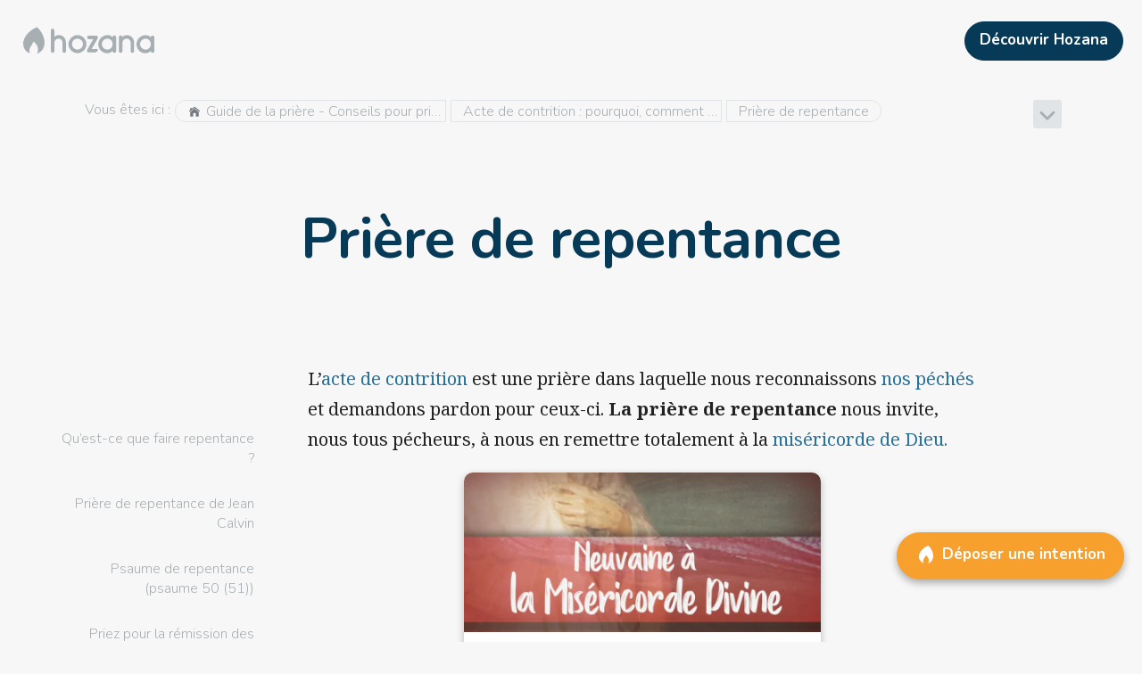

--- FILE ---
content_type: application/javascript; charset=UTF-8
request_url: https://hozana.org/immutable/cbnyzvwfmsww64l-ox92k/js/full-ssr-functions.js
body_size: 3496
content:
// @ts-check

document.addEventListener('DOMContentLoaded', function () {
  // /!\ Also declared in general/managers/cookies/cookiesNames
  const SESSION_INFO = 'sessionInfo'
  const LANDING_INFO = 'landingInfo'
  const GTM_DATA = 'gtmData' // #gtmData

  // /!\ Also declared in general/contants
  const POPIN_CONTAINER_ID = 'popin-container'
  const POPIN_OVERLAY_ID = 'popin-overlay'
  const POPIN_CLOSE_BUTTON_ID = 'popin-close-button'

  // /!\ Also declared in GuideCommunityPopin.tsx
  const POPIN_CTA = 'guide-popin__button'

  // /!\ Also declared in @hozana/tracking/constants
  const TRACKING_SOURCE = {
    GUIDE_CARD: 'Guide Card',
    GUIDE_POPIN: 'Guide Popin',
    GUIDE_POPIN_2: 'Guide Popin 2',
  }

  /** @type {(element: HTMLElement, otherStyle?: Partial<Record<'backgroundColor', Record<'visible' | 'hidden', string>>>) => void} */
  const toggleElement = (element, otherStyle) => {
    if (element.style.overflow === 'hidden') {
      element.style.overflow = 'visible'
      element.style.height = 'auto'
      if (otherStyle) {
        Object.entries(otherStyle).forEach(([prop, values]) => {
          element.style[prop] = values.visible
        })
      }
    } else {
      element.style.overflow = 'hidden'
      element.style.height = '0px'
      if (otherStyle) {
        Object.entries(otherStyle).forEach(([prop, values]) => {
          element.style[prop] = values.hidden
        })
      }
    }
  }

  /**
   * Set style to prevent error on first click
   *
   * @type {(element: HTMLElement) => void}
   */
  const setupHiddenElement = (element) => {
    element.style.overflow = 'hidden'
    element.style.height = '0px'
  }

  /**
   * @typedef {{ 'max-age'?: number, path?: string, domain?: string, expires?: Date }} TCookieOptions
   * @typedef {'session' | 'oneMonth' | 'oneYear' | TCookieOptions} TCookieConfig
   */

  /** From https://stackoverflow.com/a/48706852 */
  const Cookie = {
    prefix: window.location.host === 'hozana.org' ? '____' : 'test_',
    /** @type {(config: TCookieConfig) => import('next/dist/server/web/types').CookieSerializeOptions} */
    getConfig: (config) => ({
      path: '/',
      domain: window.location.hostname,
      ...(typeof config === 'string'
        ? {
            oneYear: { expires: new Date(Date.now() + 365 * 24 * 60 * 60 * 1000) },
            oneMonth: { expires: new Date(Date.now() + 30 * 24 * 60 * 60 * 1000) },
            session: {},
          }[config]
        : config),
    }),
    /** @param {string} name */
    get: function (name) {
      const match = new RegExp(`(?:(?:^|.*; *)${Cookie.prefix}${name} *= *([^;]*).*$)|^.*$`).exec(document.cookie)
      return name && match[1] ? decodeURIComponent(match[1]) : undefined
    },
    /** @type {(name: string, value: string | number | boolean | null, opts: TCookieConfig) => void} */
    set: function (name, value, opts) {
      document.cookie =
        `${Cookie.prefix}${name}=` +
        encodeURIComponent(value) +
        Object.entries(this.getConfig(opts)).reduce((acc, [key, value]) => `${acc}; ${key}=${value}`, '')
    },
    /** @type {(name: string, opts: TCookieConfig) => void} */
    delete: function (name, opts) {
      Cookie.set(`${Cookie.prefix}${name}`, '', {
        ...(typeof opts === 'string' ? this.getConfig(opts) : opts),
        'max-age': -1,
      })
    },
  }

  /** @typedef {import('@hozana/tracking/landingInfo').TLandingInfo} TLandingInfo */

  /** @returns {TLandingInfo} */
  const getSessionInfo = () => JSON.parse(Cookie.get(SESSION_INFO) || '{}')
  /** @type {(sessionInfo: Partial<TLandingInfo>) => void} */
  const updateSessionInfo = (sessionInfo) =>
    Cookie.set(SESSION_INFO, JSON.stringify({ ...getSessionInfo(), ...sessionInfo }), 'session')

  const getIsNative = () =>
    Cookie.get('isNative') !== undefined ||
    /(iPhone|iPod|iPad)(?!.*Safari)|(WebView)/i.test(window.navigator.userAgent) ||
    /HozanaAppli/i.test(window.navigator.userAgent)

  const toTitleCase = (/** @type {string} */ s) =>
    typeof s === 'string' ? s.toLowerCase().replace(/(?:[^\w']|_|^)(\w)/g, (f) => f.toUpperCase()) : s
  /*****************************/
  /* Setup Splide on home page */
  /*****************************/

  setTimeout(() => {
    if (/\/(\w{2})?/.test(window.location.pathname)) {
      // Splide is not used on the italian|polish home page
      if (
        typeof window.Splide !== 'undefined' &&
        window.location.pathname !== '/it' &&
        window.location.pathname !== '/pl'
      ) {
        const splideOptions = {
          rewind: true,
          autoWidth: true,
          flickPower: 1000,
          rewindSpeed: 800,
          lazyLoad: true,
          preloadPages: 5,
          pagination: false,
          // 13px only on left-side otherwise we could see the shadow of the slide hidden on the left
          padding: { left: '13px', right: '1em' },
        }
        const communitySplide = new window.Splide('.community-slider')
        communitySplide.options = splideOptions
        communitySplide.mount()
        const tagSplide = new window.Splide('.tag-slider')
        tagSplide.options = splideOptions
        tagSplide.mount()
      }
    }
  }, 500)

  /*************************************/
  /* Setup GuideCommunityCards AB test */
  /*************************************/

  /**
   * VWO code:
   *
   * ```js
   * window.GUIDE_COMMUNITY_CARDS_VARIANT = 'B' // or C...
   * if (window.setupGuideCommunityCardsVariant) {
   *   window.setupGuideCommunityCardsVariant()
   * }
   */

  /** This function allows VWO to change the variant event after the page is loaded */
  window.setupGuideCommunityCardsVariant = () => {
    const variant = window.GUIDE_COMMUNITY_CARDS_VARIANT
    if (variant && variant !== 'A') {
      /** @type {NodeListOf<HTMLElement>} */
      const controlCommunityCards = document.querySelectorAll('.guide-card-A')
      controlCommunityCards.forEach((card) => {
        card.style.display = 'none'
      })
      /** @type {NodeListOf<HTMLElement>} */
      const variantCommunityCards = document.querySelectorAll(`.guide-card-${variant}`)
      variantCommunityCards.forEach((card) => {
        card.style.display = 'block'
      })
    }
  }

  if (window.GUIDE_COMMUNITY_CARDS_VARIANT) {
    window.setupGuideCommunityCardsVariant()
  }

  /******************************/
  /* Setup GuideCommunityPopins */
  /******************************/

  const searchParams = new URLSearchParams(window.location.search)
  const tbo = Number(searchParams.get('tbo'))
  const delay = tbo === 0 || isNaN(tbo) ? 10 : tbo // 10 seconds

  // /!\ Also defined in modules/guide/functions.ts
  /**@type {(id: string, number: number) => HTMLElement} */
  const getPopinElement = (id, number) => {
    const variant = window.GUIDE_COMMUNITY_CARDS_VARIANT || 'A'
    const rawId = `${id}-${number}`
    const variantId = `${rawId}-${variant}`
    return document.getElementById(variantId) || document.getElementById(rawId)
  }

  /** @type {(number: number) => Record<'closeButton' | 'container' | 'overlay' | 'cta', HTMLElement>} */
  const getPopinElements = (number) => ({
    closeButton: getPopinElement(POPIN_CLOSE_BUTTON_ID, number),
    container: getPopinElement(POPIN_CONTAINER_ID, number),
    cta: getPopinElement(POPIN_CTA, number),
    overlay: getPopinElement(POPIN_OVERLAY_ID, number),
  })

  const popin2Elements = getPopinElements(2)

  /** @type {(container: HTMLElement) => void} */
  const closePopin = (container) => {
    document.getElementsByTagName('html')[0].style.overflowY = 'visible'
    container.style.display = 'none'
  }

  /** @type {(container: HTMLElement) => void} */
  const openPopin = (container) => {
    container.style.display = 'flex'
    document.getElementsByTagName('html')[0].style.overflow = 'hidden'
  }

  const openPopin2 = () => {
    const { container, closeButton, overlay, cta } = getPopinElements(2)

    if (container && closeButton && overlay) {
      const closePopin2 = () => {
        closePopin(container)
      }
      closeButton.addEventListener('click', closePopin2)
      overlay.addEventListener('click', closePopin2)

      if (cta) {
        cta.addEventListener('click', () => {
          Cookie.set(
            GTM_DATA,
            JSON.stringify({ event: 'COMMUNAUTE_CLICKED', trackingSource: TRACKING_SOURCE.GUIDE_POPIN_2 }),
            'session',
          )
        })
      }

      openPopin(container)
    }
  }

  // Open popin 1 only if not logged in and not already shown
  const openPopin1 = () => {
    const { container, closeButton, overlay, cta } = getPopinElements(1)

    if (container && closeButton && overlay && !Cookie.get('jwtToken') && !Cookie.get('guideCommunityPopinShown')) {
      const closePopin1 = () => {
        closePopin(container)
        if (popin2Elements.container) {
          // Open popin 2 after once popin 1 is closed, after a timeout
          setTimeout(openPopin2, delay * 1000)
        }
      }
      closeButton.addEventListener('click', closePopin1)
      overlay.addEventListener('click', closePopin1)

      if (cta) {
        cta.addEventListener('click', () => {
          Cookie.set(
            GTM_DATA,
            JSON.stringify({ event: 'COMMUNAUTE_CLICKED', trackingSource: TRACKING_SOURCE.GUIDE_POPIN }),
            'session',
          )
        })
      }

      Cookie.set('guideCommunityPopinShown', 1, 'session')

      openPopin(container)
    }
  }

  setTimeout(openPopin1, delay * 1000)

  /**************************************************/
  /* Setup language, guide menu and sources toggles */
  /**************************************************/

  const summary = document.getElementById('Summary__content')
  const summaryButton = document.getElementById('Summary__button')
  const breadcrumb = document.getElementById('Breadcrumb__content')
  const breadcrumbButton = document.getElementById('Breadcrumb__button')
  const language = document.getElementById('Language__content')
  const languageButton = document.getElementById('Language__button')
  const languageOverlay = document.getElementById('Language__overlay')
  const sources = document.getElementById('Sources_content')
  const sourcesButton = document.getElementById('Sources_button')
  const sourcesChevron = document.getElementById('Sources_chevron')

  const seeSuggestionsButton = document.getElementById('See_propositions')
  const seeTagSection = document.getElementById('See_tagSection')

  /** @type {NodeListOf<HTMLElement>} */
  const ctaStores = document.querySelectorAll('#CTA_stores')

  // We remove CTA to download Hozana in stores if using native
  if (getIsNative()) {
    ctaStores.forEach((cta) => toggleElement(cta))
  }

  const toggleBreadCrumb = () => toggleElement(breadcrumb)
  const toggleLanguage = () => {
    toggleElement(language)
    if (languageOverlay) {
      toggleElement(languageOverlay, { backgroundColor: { visible: 'rgba(0,0,0,0.2)', hidden: 'transparent' } })
    }
  }

  // Set style to prevent error on first click
  if (language) {
    setupHiddenElement(language)
    languageButton.onclick = toggleLanguage
    ;[...language.getElementsByTagName('a')].forEach((a) => (a.onclick = toggleLanguage))
    if (languageOverlay) {
      setupHiddenElement(languageOverlay)
      languageOverlay.onclick = toggleLanguage
    }
  }
  if (breadcrumb) {
    setupHiddenElement(breadcrumb)
    breadcrumbButton.onclick = toggleBreadCrumb
    ;[...breadcrumb.getElementsByTagName('a')].forEach((a) => (a.onclick = toggleBreadCrumb))
  }
  if (summary) {
    setupHiddenElement(summary)
    summaryButton.onclick = () => toggleElement(summary)
  }

  const navigateWithGTM = (
    /** @type{MouseEvent} */ nativeEvent,
    /** @type{string} */ href,
    /** @type{string} */ GTMEvent,
    /** @type{{[key:string]: any}} */ GTMVariables,
  ) => {
    if (nativeEvent?.currentTarget) {
      // Add small delay before navigating to ensure request to GA is not cancelled by the browser
      // nativeEvent?.persist()
      nativeEvent.preventDefault()
      nativeEvent.stopPropagation()
      setTimeout(() => {
        window.location.href = href
      }, 200)
    }

    // eslint-disable-next-line @typescript-eslint/ban-ts-comment
    // @ts-ignore
    window.gtmPush({
      ...{ event: GTMEvent },
      ...Object.entries(GTMVariables).reduce(
        (titleCasedVariables, [key, value]) => ({
          ...titleCasedVariables,
          [key]: typeof value === 'string' ? toTitleCase(value) : value,
        }),
        {},
      ),
    })
  }
  if (seeSuggestionsButton) {
    seeSuggestionsButton.addEventListener('click', (nativeEvent) => {
      navigateWithGTM(nativeEvent, `https://${window.location.hostname}/communities`, 'COMMUNAUTE_DECOUVRIR', {
        trackingSource: 'Hp Unlogged',
      })
    })
  }
  if (seeTagSection) {
    seeTagSection.addEventListener('click', (nativeEvent) => {
      navigateWithGTM(nativeEvent, `https://${window.location.hostname}/communities`, 'COMMUNAUTE_DECOUVRIR', {
        trackingSource: 'Hp Unlogged',
      })
    })
  }
  if (sources) {
    setupHiddenElement(sources)
    sourcesButton.onclick = () => {
      if (sources.style.overflow === 'hidden') {
        sourcesChevron.style.transform = 'rotate(180deg)'
      } else {
        sourcesChevron.style.transform = ''
      }
      toggleElement(sources)
    }
  }

  /************************************/
  /* Gather landing and session infos */
  /************************************/

  /** @type {import('@hozana/tracking/landingInfo').TLandingInfo} */
  const currentInfo = {
    referrer: window.document.referrer,
    landingUrl: window.location.href,
    landingDate: new Date(),
  }

  // Store landingInfo if it does not exist yet
  if (!Cookie.get(LANDING_INFO)) {
    Cookie.set(LANDING_INFO, JSON.stringify(currentInfo), 'oneMonth')
  }

  updateSessionInfo({ ...currentInfo, ...getSessionInfo() })

  for (let cardLink of document.getElementsByClassName('guide-card__link')) {
    cardLink.addEventListener('click', () => {
      Cookie.set(
        GTM_DATA,
        JSON.stringify({ event: 'COMMUNAUTE_CLICKED', trackingSource: TRACKING_SOURCE.GUIDE_CARD }),
        'session',
      )
    })
  }

  /********************************/
  /* Setup Youtube player display */
  /********************************/
  // #unhydratedYoutubeToggle

  const youtubePlaceholder = document.getElementById('youtube-placeholder')
  const youtubePlayer = document.getElementById('youtube-player')

  // /!\ youtubePlayer deleted on hydration: it can be undefined
  if (youtubePlaceholder && youtubePlayer) {
    const youtubeVideoId = youtubePlaceholder.getAttribute('data-video-id')
    youtubePlaceholder.addEventListener('click', () => {
      youtubePlayer.setAttribute('style', 'display: block; position:absolute;')
      youtubePlayer.setAttribute('src', `https://www.youtube.com/embed/${youtubeVideoId}`)
    })
  }
})
